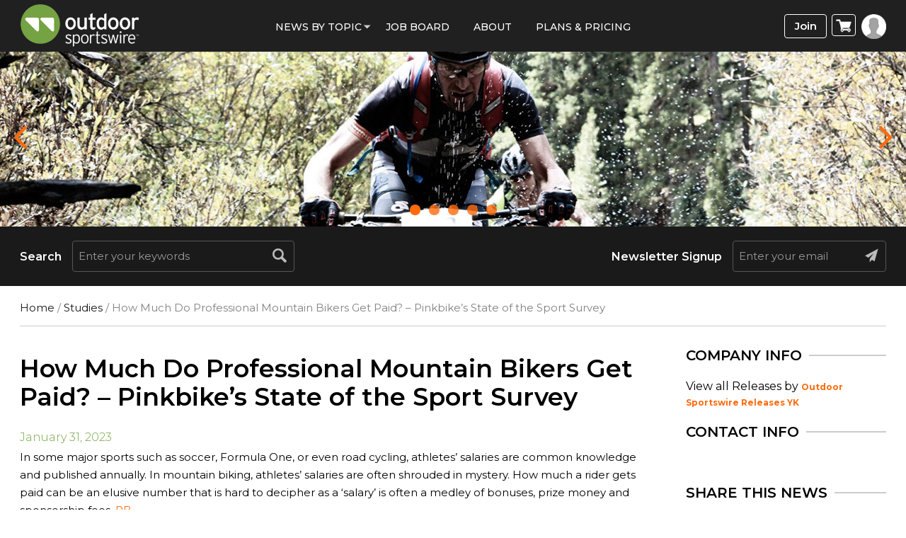

--- FILE ---
content_type: text/html; charset=utf-8
request_url: https://www.google.com/recaptcha/api2/aframe
body_size: 267
content:
<!DOCTYPE HTML><html><head><meta http-equiv="content-type" content="text/html; charset=UTF-8"></head><body><script nonce="8mRkCWUgJju_9_Lhxqx2rw">/** Anti-fraud and anti-abuse applications only. See google.com/recaptcha */ try{var clients={'sodar':'https://pagead2.googlesyndication.com/pagead/sodar?'};window.addEventListener("message",function(a){try{if(a.source===window.parent){var b=JSON.parse(a.data);var c=clients[b['id']];if(c){var d=document.createElement('img');d.src=c+b['params']+'&rc='+(localStorage.getItem("rc::a")?sessionStorage.getItem("rc::b"):"");window.document.body.appendChild(d);sessionStorage.setItem("rc::e",parseInt(sessionStorage.getItem("rc::e")||0)+1);localStorage.setItem("rc::h",'1769029757891');}}}catch(b){}});window.parent.postMessage("_grecaptcha_ready", "*");}catch(b){}</script></body></html>